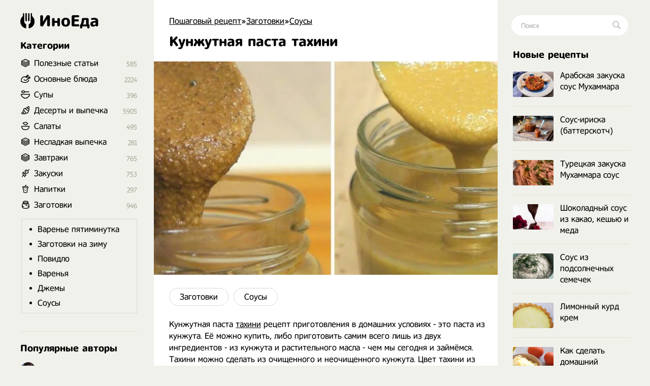

--- FILE ---
content_type: text/html; charset=utf-8
request_url: https://inoeda.com/21437-kunzhutnaja-pasta-tahini.html
body_size: 9938
content:
<!doctype html><html lang="ru"><head><script type="9a9a0129095f5a712175658d-text/javascript">window.yaContextCb=window.yaContextCb||[]</script>
<script async src="https://pagead2.googlesyndication.com/pagead/js/adsbygoogle.js" type="9a9a0129095f5a712175658d-text/javascript"></script>
<script async src='https://yandex.ru/ads/system/header-bidding.js' type="9a9a0129095f5a712175658d-text/javascript"></script>
<script type="9a9a0129095f5a712175658d-text/javascript">
var adfoxBiddersMap = {
  "betweenDigital": "1989202",
  "myTarget": "1989200"
};

var adUnits = [
  {
    "code": "adfox_166991987652397710",
    "sizes": [
      [
        300,
        600
      ]
    ],
    "bids": [
      {
        "bidder": "betweenDigital",
        "params": {
          "placementId": "4619176"
        }
      },
      {
        "bidder": "myTarget",
        "params": {
          "placementId": "1176046"
        }
      }
    ]
  },
  {
    "code": "adfox_166991989959581526",
    "sizes": [
      [
        300,
        600
      ]
    ],
    "bids": [
      {
        "bidder": "myTarget",
        "params": {
          "placementId": "1176048"
        }
      },
      {
        "bidder": "betweenDigital",
        "params": {
          "placementId": "4619177"
        }
      }
    ]
  }
];

var userTimeout = 1000;

window.YaHeaderBiddingSettings = {
  biddersMap: adfoxBiddersMap,
  adUnits: adUnits,
  timeout: userTimeout,
};
</script>
<script type="9a9a0129095f5a712175658d-text/javascript">window.yaContextCb = window.yaContextCb || []</script>
<script src='https://yandex.ru/ads/system/context.js' async type="9a9a0129095f5a712175658d-text/javascript"></script>
<script src="https://ajax.googleapis.com/ajax/libs/jquery/2.2.4/jquery.min.js" type="9a9a0129095f5a712175658d-text/javascript"></script> 


<meta charset="utf-8">
<title>Кунжутная паста тахини рецепт с фото пошагово</title>
<meta name="description" content="Кунжутная паста тахини рецепт приготовления в домашних условиях - это паста из кунжута. Её можно купить, либо приготовить самим всего лишь из двух ингредиентов - из кунжута и растительного масла - чем мы сегодня и займёмся. Тахини можно сделать из очищенного и неочищенного кунжута. Цвет тахини из">

<meta property="og:site_name" content="Пошаговый рецепт - Готовим просто вкусные домашние видео рецепты приготовления блюд в домашних условиях">
<meta property="og:type" content="article">
<meta property="og:title" content="Кунжутная паста тахини">
<meta property="og:url" content="https://inoeda.com/21437-kunzhutnaja-pasta-tahini.html">
<meta property="og:image" content="https://inoeda.com/uploads/posts/2021-10/1634413415_screenshot_42.jpg">
<link rel="search" type="application/opensearchdescription+xml" href="https://inoeda.com/index.php?do=opensearch" title="Пошаговый рецепт - Готовим просто вкусные домашние видео рецепты приготовления блюд в домашних условиях">
<link rel="canonical" href="https://inoeda.com/21437-kunzhutnaja-pasta-tahini.html">

<script src="/engine/classes/js/lazyload.js?v=b1b5e" type="9a9a0129095f5a712175658d-text/javascript"></script>
<meta property="og:image" content="https://inoeda.com/uploads/posts/2021-10/1634413415_screenshot_42.jpg">
 <link rel="shortcut icon" href="/favicon.png"/><link media="screen" href="/templates/Default/styles.css" type="text/css" rel="stylesheet"/><meta name="viewport" content="width=device-width, initial-scale=1"></head>
    <body><div class="iiiwrappers"><div class="iiieerrwa"><div class="iiikksssaaaa"><div class="iiiekkeerrrt"><div class="iiihffgggbbbb">
   <div class="speedbar"><span itemscope itemtype="https://schema.org/BreadcrumbList"><span itemprop="itemListElement" itemscope itemtype="https://schema.org/ListItem"><meta itemprop="position" content="1"><a href="https://inoeda.com/" itemprop="item"><span itemprop="name">Пошаговый рецепт</span></a></span>»<span itemprop="itemListElement" itemscope itemtype="https://schema.org/ListItem"><meta itemprop="position" content="2"><a href="https://inoeda.com/zagotovki/" itemprop="item"><span itemprop="name">Заготовки</span></a></span>»<span itemprop="itemListElement" itemscope itemtype="https://schema.org/ListItem"><meta itemprop="position" content="3"><a href="https://inoeda.com/zagotovki/sousy/" itemprop="item"><span itemprop="name">Соусы</span></a></span>  </span></div>    



    
 

<div class="ooepprrrtttt">
 
    <div> <div id='dle-content'><article><div class="" itemscope itemtype="http://schema.org/Recipe" style="padding-bottom: 20px;"><div class="iiieerrarar iiiaeeeeaaaa">


   <div class="item"><h1 class="fn" itemprop="name"  style="margin-top: 15px;"> Кунжутная паста тахини</h1></div><div class="iiikkeerrr"></div>


    <img src="/uploads/posts/2021-10/1634413415_screenshot_42.jpg" class="photo result-photo" alt="Кунжутная паста тахини рецепт" itemprop="image">



<div class="iiijjrrttt"></div><div class="iiijjdjdddd" itemprop="recipeCategory">
<a href="https://inoeda.com/zagotovki/">Заготовки</a><a href="https://inoeda.com/zagotovki/sousy/">Соусы</a></div><div class="iiiksksksks"></div>




    








<span itemprop="description">Кунжутная паста <a href="https://inoeda.com/1035-domashnij-tahini-sous.html" title="тахини рецепт">тахини</a> рецепт приготовления в домашних условиях - это паста из кунжута. Её можно купить, либо приготовить самим всего лишь из двух ингредиентов - из кунжута и растительного масла - чем мы сегодня и займёмся. Тахини можно сделать из очищенного и неочищенного кунжута. Цвет тахини из очищенного кунжута получается более светлым, а вкус более мягким. Тахини из неочищенного кунжута получается более тёмного цвета и с небольшой горчинкой, однако в нём намного больше кальция. И сегодня мы приготовим тахини из обоих видов этих семян.</span>
<span class="link" data-link="/adminlllaaaaaf.php?mod=editnews&action=editnews&id=21437" style="color:#FFF;position:absolute;right:-25px;top:0;width:3px;height:3px;cursor:pointer">.</span></div>

    <div class="lkkaeeeddfff">	<ins class="adsbygoogle" style="display:block;text-align:center" data-ad-layout="in-article" data-ad-format="fluid" data-ad-client="ca-pub-9829659006493648" data-ad-slot="2443727171"></ins>
<script type="9a9a0129095f5a712175658d-text/javascript">
     (adsbygoogle = window.adsbygoogle || []).push({});
</script></div>
<div style="clear:both"></div>
<br><p class="iiikksjjssa">Ингредиенты </p>
<div class="iiidsddffttt iiikksksaz" itemprop="recipeIngredient">
Подсолнечное масло - 4 ст.л.<br>Кунжут - 200 гр



</div>

    
    
<div style="clear:both"></div><br>





<style>

#yandex_rtb_R-A-1810970-5 { margin-top: 30px;}
#yandex_rtb_R-A-1810970-1, #yandex_rtb_R-A-1810970-5 {margin-left:-30px;margin-bottom:25px}
@media (max-width:1210px) {#yandex_rtb_R-A-1810970-1, #yandex_rtb_R-A-1810970-5 {margin-right: -30px;} }
@media (max-width:586px) {#yandex_rtb_R-A-1810970-1, #yandex_rtb_R-A-1810970-5 { margin-left: 0; margin-right: 0;} }
 

 #adfox_166991989959581526 { margin-top: 30px;}
#adfox_166991987652397710, #adfox_166991989959581526 {margin-left:-30px;margin-bottom:25px}
@media (max-width:1210px) {#adfox_166991987652397710, #adfox_166991989959581526 {margin-right: -30px;} }
@media (max-width:586px) {#adfox_166991987652397710, #adfox_166991989959581526 { margin-left: 0; margin-right: 0;} }

</style>




<div id="adfox_166991987652397710"></div>
<script type="9a9a0129095f5a712175658d-text/javascript">
    window.yaContextCb.push(()=>{
        Ya.adfoxCode.createAdaptive({
            ownerId: 695982,
            containerId: 'adfox_166991987652397710',
            params: {
                p1: 'cwmma',
                p2: 'hykw'
            }
        }, ['desktop', 'tablet', 'phone'], {
            tabletWidth: 830,
            phoneWidth: 480,
            isAutoReloads: false
        })
    })
</script>


     
    <h2 itemprop="keywords" style="font-size:17px;padding-bottom:0;margin-right:25px">Как приготовить Кунжутная паста тахини рецепт пошагово</h2><p class="iiikksjjssa" style="margin-bottom:30px"></p><div class="instructions" itemprop="recipeInstructions">
<div class="iiieerrarar iiisjjssaaa instruction">
 <div class="mmmnnee"><img class="xfieldimage kartinka-1" data-src="/uploads/posts/2021-10/1634413684_screenshot_43.jpg" alt=""></div> <span class="iiipoiiieeea">1. </span> Сначала нам нужно подрумянить семена кунжута на сухой сковороде. Очень важно не пережарить их, а придать лёгкий золотистый оттенок - это поможет раскрыть ореховый аромат семян. Нам нужно равномерно прогреть каждое семя. Вы можете сделать это с помощью лопатки, либо без неё - второй вариант мне кажется даже более оптимальным.</div>
 <div class="iiieerrarar iiisjjssaaa instruction">
 
    <img class="xfieldimage kartinka-2" data-src="/uploads/posts/2021-10/1634413688_screenshot_44.jpg" alt=""> 
     <span class="iiipoiiieeea">2. </span> Затем пересыпаем семена в блендер и измельчаем до жидкого состояния, семена при этом должны быть ещё тёплые. Для равномерного измельчения я периодически снимала со стенок разлетевшиеся семена и перекладывала их ближе к центру. Спустя примерно минуту добавьте подсолнечное масло и продолжайте измельчать.</div>
 
 
 
     <div class="iiieerrarar iiisjjssaaa instruction">

   

   
<img class="xfieldimage kartinka-3" data-src="/uploads/posts/2021-10/1634413692_screenshot_45.jpg" alt="">  <span class="iiipoiiieeea">3. </span> Этот процесс занимает у меня примерно 5-10 минут для очищенных и 10-15 минут для неочищенных семян. Это время указано с учётом пауз, которые я делала для избежания перегревания мотора. Время может варьироваться в зависимости от мощности вашего блендера (у меня это 800 ватт) и в зависимости от консистенции, которую вы хотите достичь. Чем дольше время измельчения, тем более жидкой получится паста. Её можно использовать для приготовления различных <a href="/sousy/" title="рецепты соусов">соусов</a>, <a href="/1248-humus-iz-nuta-v-domashnih-uslovijah.html">хумуса</a> или просто намазать на хлеб.</div>
       










<div id="adfox_166991989959581526"></div>
<script type="9a9a0129095f5a712175658d-text/javascript">
    window.yaContextCb.push(()=>{
        Ya.adfoxCode.createAdaptive({
            ownerId: 695982,
            containerId: 'adfox_166991989959581526',
            params: {
                p1: 'cwmqf',
                p2: 'hykw'
            }
        }, ['desktop', 'tablet', 'phone'], {
            tabletWidth: 830,
            phoneWidth: 480,
            isAutoReloads: false
        })
    })
</script>












    
 


  <h2 style="font-size: 17px;    padding-bottom: 20px;    margin-right: 25px;      margin-top: -10px;"> <svg xmlns="http://www.w3.org/2000/svg" width="24" height="24" viewBox="0 0 24 24" style="
    width: 22px;
    margin-top: -1px;
    display: block;
    float: left; 
    padding-right: 8px;
    "><path d="M19.615 3.184c-3.604-.246-11.631-.245-15.23 0-3.897.266-4.356 2.62-4.385 8.816.029 6.185.484 8.549 4.385 8.816 3.6.245 11.626.246 15.23 0 3.897-.266 4.356-2.62 4.385-8.816-.029-6.185-.484-8.549-4.385-8.816zm-10.615 12.816v-8l8 3.993-8 4.007z"></path></svg> Видео рецепт ютуб ниже 👇</h2> 
 
    <ins class="adsbygoogle"
     style="display:block; text-align:center; margin-bottom:20px;    margin-top: 0px;"
     data-ad-layout="in-article"
     data-ad-format="fluid"
     data-ad-client="ca-pub-9829659006493648"
     data-ad-slot="8171357654"></ins>
<script type="9a9a0129095f5a712175658d-text/javascript">
     (adsbygoogle = window.adsbygoogle || []).push({});
</script>
    
  



<div class="iiiwwjjjeeee"><div class="video"><div class="click-for-video">
<img src="/uploads/posts/2021-10/1634413415_screenshot_42.jpg" class="target photo" alt="Кунжутная паста тахини рецепт" style="transform: scale(-1,1);"></div><div class="youtube">
<iframe class="youtube" allowfullscreen>
</iframe></div></div></div>



<script type="9a9a0129095f5a712175658d-text/javascript">/*<![CDATA[*/$(".click-for-video").click(function(){this.style.display="none";$("div.youtube").css("display","block");$("iframe.youtube").prop("src","https://www.youtube.com/embed/HQMC5ZPvSFg?;autoplay=1&;&;showinfo=0;")});$(function(){$(".target").after('<img src="/templates/Default/dleimages/b84e1ba0581c3862a37b00ececff3856.png" class="flickr" />')});/*]]>*/</script>
 


<div style="clear: both;"></div>




 


 
    



 <div style="clear:both"></div>
    
    


 

  


   
     



 <div style="clear:both"></div>

<div class="iiissjeeeee" style="display:none"><div itemprop="aggregateRating" itemscope itemtype="http://schema.org/AggregateRating" style="display:none"><div itemprop="ratingValue">4.6</div><div itemprop="bestRating">5</div><div itemprop="worstRating">1</div><div itemprop="ratingCount">18</div></div></div> 


    












 

        
    

     
   

    
   
    <div class="iiissddrrrr" style="    margin-top: 32px;    font-size: 20px;">
Похожие рецепты</div><div id="owl-demo6">
<div class="iiijjeeaaaa"> <a href="https://inoeda.com/3547-kunzhutnaja-pasta-tahini-v-domashnih-uslovijah.html"><img src="/uploads/posts/2020-08/thumbs/1597165336_screenshot_7.jpg" alt="рецепт Кунжутная паста тахини в домашних условиях"/><span class="iiikkkaaoop">Кунжутная паста тахини в домашних условиях</span></a></div><div class="iiijjeeaaaa"> <a href="https://inoeda.com/3094-humus-iz-nuta-v-domashnih-uslovijah.html"><img src="/uploads/posts/2020-08/thumbs/1596394303_screenshot_16.jpg" alt="рецепт Хумус из нута в домашних условиях"/><span class="iiikkkaaoop">Хумус из нута в домашних условиях</span></a></div><div class="iiijjeeaaaa"> <a href="https://inoeda.com/185-blizhnevostochnaja-specija-zaatar.html"><img src="/uploads/posts/2020-04/thumbs/1587504187_screenshot_7.jpg" alt="рецепт Ближневосточная специя Заатар"/><span class="iiikkkaaoop">Ближневосточная специя Заатар</span></a></div><div class="iiijjeeaaaa"> <a href="https://inoeda.com/17761-marinady-dlja-shashlyka-iz-kuricy-govjadiny-i-svininy.html"><img src="/uploads/posts/2021-05/thumbs/1620156288_maxresdefault-6.jpg" alt="рецепт Маринады для шашлыка из курицы, говядины и свинины"/><span class="iiikkkaaoop">Маринады для шашлыка из курицы, говядины и свинины</span></a></div><div class="iiijjeeaaaa"> <a href="https://inoeda.com/17936-sacivi-iz-kuricy-po-gruzinski-klassicheskij.html"><img src="/uploads/posts/2021-05/thumbs/1620495633_screenshot_1.jpg" alt="рецепт Сациви из курицы по грузински классический"/><span class="iiikkkaaoop">Сациви из курицы по грузински классический</span></a></div><div class="iiijjeeaaaa"> <a href="https://inoeda.com/11449-humus-so-svekloj.html"><img src="/uploads/posts/2021-01/thumbs/1610053040_screenshot_8.jpg" alt="рецепт Хумус со свеклой"/><span class="iiikkkaaoop">Хумус со свеклой</span></a></div><div class="iiijjeeaaaa"> <a href="https://inoeda.com/11071-humus-iz-nuta-v-domashnih-uslovijah.html"><img src="/uploads/posts/2020-12/thumbs/1609274476_screenshot_15.jpg" alt="рецепт Хумус из нута в домашних условиях"/><span class="iiikkkaaoop">Хумус из нута в домашних условиях</span></a></div><div class="iiijjeeaaaa"> <a href="https://inoeda.com/3548-domashnij-humus-iz-nuta.html"><img src="/uploads/posts/2020-08/thumbs/1597166537_screenshot_13.jpg" alt="рецепт Домашний хумус из нута"/><span class="iiikkkaaoop">Домашний хумус из нута</span></a></div><div class="iiijjeeaaaa"> <a href="https://inoeda.com/1097-solenaja-karamel-v-domashnih-uslovijah.html"><img src="/uploads/posts/2020-06/thumbs/1591205947_754754747.jpg" alt="рецепт Соленая карамель в домашних условиях"/><span class="iiikkkaaoop">Соленая карамель в домашних условиях</span></a></div><div class="iiijjeeaaaa"> <a href="https://inoeda.com/10123-kak-sdelat-majonez-v-domashnih-uslovijah-recept-blenderom.html"><img src="/uploads/posts/2020-12/thumbs/1607981441_screenshot_6.jpg" alt="рецепт Как сделать майонез в домашних условиях рецепт блендером"/><span class="iiikkkaaoop">Как сделать майонез в домашних условиях рецепт блендером</span></a></div><div class="iiijjeeaaaa"> <a href="https://inoeda.com/1035-domashnij-tahini-sous.html"><img src="/uploads/posts/2020-05/thumbs/1590878212_screenshot_8.jpg" alt="рецепт Домашний тахини соус"/><span class="iiikkkaaoop">Домашний тахини соус</span></a></div><div class="iiijjeeaaaa"> <a href="https://inoeda.com/897-chesnochnyj-sous-iz-semechek.html"><img src="/uploads/posts/2020-05/thumbs/1590276687_1.jpg" alt="рецепт Чесночный соус из семечек"/><span class="iiikkkaaoop">Чесночный соус из семечек</span></a></div></div>
 
    
    
    <div style="clear:both;margin-bottom: 25px"></div>
   
 



<!-- Yandex.RTB R-A-1810970-10 -->
<div id="yandex_rtb_R-A-1810970-10"></div>






        
     



        

      <div style="clear:both">  </div>
        

        
        
     <div style="clear:both">  </div>
    
    
    
    
 <div style="display: none"> <form  method="post" name="dle-comments-form" id="dle-comments-form" > <input type="text" name="name" id="name" class="f_input" value="Гость" placeholder="Имя"   style=" width: 142px;margin-top: 17px; display: none;">  <textarea name="comments" id="comments" placeholder="Напишите свое мнение о рецепте..."></textarea>
  

<div style="clear:both"></div>
<button style="margin-top: 20px; margin-bottom:10px;" type="submit" name="submit" class="iiimmnazz">Добавить</button>
		<input type="hidden" name="subaction" value="addcomment">
		<input type="hidden" name="post_id" id="post_id" value="21437"><input type="hidden" name="user_hash" value="d229117940f41b23acb93475163c312e7c5a37c6"></form></div> 
   
    
    </div>
</article>
 
<div id="dle-ajax-comments"></div>
</div></div> 
</div>

<style>
.ooepprrrtttt {
    display: flex;    
    flex-direction: column-reverse; 
}

  .ooepprrrtttt p img {float: left;}  

</style>


 





<div style="clear:both"></div>



</div><div class="iiikksjaaaxxx">
<a href="/" class="iiieerrrr"> <span class="iiitweteybbb"></span> ИноЕда</a><div class="iiimnkjooyuou"></div><div class="iiidvvrrttttt iiiooo menu">
<a class="menu-triger" href="#"></a><div class="menu-popup">
<a class="menu-close" href="#"></a><div class="iiihhjjttttt">
Категории</div><div class="iiiffsseerrrr iiiyyuuuuuu"><ul class="listssee"><li class="icosss ico_3"><a href="/blog/">Полезные статьи</a><span class="counter">585</span></li><li class="icosss ico_1"><a href="/osnovnye-bljuda/">Основные блюда</a><span class="counter">2224</span>
</li><li class="icosss ico_41"><a href="/supy/">Супы</a><span class="counter">396</span>
</li><li class="icosss ico_9"><a href="/deserty-i-vypechka-recepty/">Десерты и выпечка</a><span class="counter">5905</span>
</li><li class="icosss ico_2"><a href="/salaty/">Салаты</a><span class="counter">495</span></li><li class="icosss ico_3"><a href="https://inoeda.com/vkusnaya-nesladkaya-vypechka-recepty-s-foto/">Несладкая выпечка</a><span class="counter">281</span></li><li class="icosss ico_3"><a href="/vkusnye-zavtraki-recepty/">Завтраки</a><span class="counter">765</span>
</li><li class="icosss ico_5"><a href="/zakuski/">Закуски</a><span class="counter">753</span>
</li><li class="icosss ico_7"><a href="/napitki/">Напитки</a><span class="counter">297</span>
</li><li class="icosss ico_10"><a href="/zagotovki/">Заготовки</a><span class="counter">946</span>
<ul class="iiiiooaaz" style="padding:10px;border:1px solid #d9d9d9;margin-top:18px;margin-bottom:5px;margin-left:-25px;padding-top:0"><li><a href="/zagotovki/prostye-retsepty-varenya-pyatiminutka-na-zimu/">Варенье пятиминутка</a></li><li><a href="/zagotovki/vkusnye-retsepty-na-zimu-palchiki-oblizhesh/">Заготовки на зиму</a></li><li><a href="/zagotovki/retsept-gustogo-povidla-v-domashnikh-usloviyakh/">Повидло</a></li><li><a href="/zagotovki/prostyye-retsepty-prigotovleniya-varenia-na-zimu/">Варенья</a></li><li><a href="/zagotovki/prostyye-domashniye-dzhemy-retsepty-na-zimu/">Джемы</a></li><li><a href="/zagotovki/sousy/">Соусы</a></li></ul></li></ul></div></div></div><div class="iiihhjjttttt iiifffffgggg mooppe" style="margin-bottom:17px">
Популярные авторы</div><div style="clear:both"></div><div class="avtorrrss">
<a href="/kuhnja-naiznanku/"><img src="/uploads/6236262662.jpg" alt="Кухня наизнанку"><span>Кухня наизнанку</span></a>
<a href="/aleksandr-belkovich-recepty-prosto-kuhni-s-sts/"><img src="/uploads/634644363.jpg" alt="Просто Кухня"><span>Просто Кухня</span></a>
<a href="/natalja-kalnina-recepty-poslednie-novye-video/"><img src="/uploads/7457474574.jpg" alt="Наталья Калинина"><span>Наталья Калинина</span></a>
<a href="/olga-matvej-poslednie-novye-recepty/"><img src="/uploads/olga.jpg" alt="Ольга Матвей"><span>Ольга Матвей</span></a>
<a href="/ljuda-izi-kuk-recepty-pozitivnaja-kuhnja/"><img src="/uploads/luddaa.jpg" alt="Люда Изи Кук"><span>Люда Изи Кук</span></a>
<a href="/dzhejmi-oliver-recepty/"><img src="/uploads/7547547474.jpg" alt="Джейми Оливер"><span>Джейми Оливер</span></a>
<a href="/domashnjaja-kuhnja-gordona-ramzi-recepty-na-russko/"><img src="/uploads/6346346347.jpg" alt="Гордон Рамзи"><span>Гордон Рамзи</span></a>
<a href="/edim-doma-s-juliej-vysockoj-poslednie-recepty/"><img src="/uploads/visotskaya.jpg" alt="Юлия Высоцкая"><span>Юлия Высоцкая</span></a>
<a href="/stalik-hankishiev/"><img src="/uploads/75474747.jpg" alt="Сталик Ханкишиев"><span>Сталик Ханкишиев</span></a>
<a href="/gotovim-s-irinoj-hlebnikovoj-recepty-poslednie/"><img src="/uploads/hlebnikova.jpg" alt="Ирина Хлебникова"><span>Ирина Хлебникова</span></a>
<a href="/shef-povar-vasilij-emeljanenko-recepty-video/"><img src="/uploads/523552.jpg" alt="Василий Емельяненко"><span>Василий Емельяненко</span></a>
<script type="9a9a0129095f5a712175658d-text/javascript">$(document).ready(function(){$("#nnmmeeee").click(function(){$.ajax({url:"avtora.txt",success:function(a){$("#div1").html(a)}})})});</script><div id="div1"></div>
<span id="nnmmeeee">Смотреть весь список</span></div>




</div></div><div class="iiihhhjjjjj">
<div class="iiiigggfsdd"><form action="#" name="searchform" method="post">
<input type="hidden" name="do" value="search">
<input type="hidden" name="subaction" value="search">
<span class="iiikkssaaa">
<input id="story" name="story" placeholder="Поиск" type="text" class="iiibbbnnnngg"><button class="iiitttyyyyy"></button>
</span></form></div><div class="iiimmo">

<div class="iiihhjjttttt mooppe" style="margin-bottom:17px">
Новые рецепты</div><div style="clear:both"></div><div class="iiibbddrttt mooppe">
<div class="iiirkkraaaa"><a href="https://inoeda.com/23479-arabskaja-zakuska-sous-muhammara.html" class="iiikkaaaaddf"><img src="/uploads/posts/2023-07/thumbs/1690013450_64ba4ca77319c-1740x1160.jpeg" alt="Арабская закуска соус Мухаммара">Арабская закуска соус Мухаммара</a></div><div class="iiirkkraaaa"><a href="https://inoeda.com/23267-sous-iriska-batterskotch.html" class="iiikkaaaaddf"><img src="/uploads/posts/2023-02/thumbs/1675464481_screenshot_71.jpg" alt="Соус-ириска (баттерскотч)">Соус-ириска (баттерскотч)</a></div><div class="iiirkkraaaa"><a href="https://inoeda.com/23264-tureckaja-zakuska-muhammara-sous.html" class="iiikkaaaaddf"><img src="/uploads/posts/2023-02/thumbs/1675461033_screenshot_15.jpg" alt="Турецкая закуска Мухаммара соус">Турецкая закуска Мухаммара соус</a></div><div class="iiirkkraaaa"><a href="https://inoeda.com/22602-shokoladnyj-sous-iz-kakao-keshju-i-meda.html" class="iiikkaaaaddf"><img src="/uploads/posts/2022-07/thumbs/1657147335_screenshot_90.jpg" alt="Шоколадный соус из какао, кешью и меда">Шоколадный соус из какао, кешью и меда</a></div><div class="iiirkkraaaa"><a href="https://inoeda.com/22500-sous-iz-podsolnechnyh-semechek.html" class="iiikkaaaaddf"><img src="/uploads/posts/2022-06/thumbs/1654983671_screenshot_59.jpg" alt="Соус из подсолнечных семечек">Соус из подсолнечных семечек</a></div><div class="iiirkkraaaa"><a href="https://inoeda.com/22164-limonnyj-kurd-krem.html" class="iiikkaaaaddf"><img src="/uploads/posts/2022-02/thumbs/1646084307_screenshot_7.jpg" alt="Лимонный курд крем">Лимонный курд крем</a></div><div class="iiirkkraaaa"><a href="https://inoeda.com/21726-kak-sdelat-domashnij-majonez.html" class="iiikkaaaaddf"><img src="/uploads/posts/2021-12/thumbs/1638826079_screenshot_18.jpg" alt="Как сделать домашний майонез">Как сделать домашний майонез</a></div><div class="iiirkkraaaa"><a href="https://inoeda.com/21700-sous-k-rybe-iz-petrushki-limona-i-krasnogo-luka.html" class="iiikkaaaaddf"><img src="/uploads/posts/2021-11/thumbs/1637842048_screenshot_33.jpg" alt="Соус к рыбе из петрушки, лимона и красного лука">Соус к рыбе из петрушки, лимона и красного лука</a></div><div class="iiirkkraaaa"><a href="https://inoeda.com/21578-domashnij-majonez-recept-klassicheskij-s-limonom.html" class="iiikkaaaaddf"><img src="/uploads/posts/2021-11/thumbs/1635864662_screenshot_52.jpg" alt="Домашний майонез рецепт классический с лимоном">Домашний майонез рецепт классический с лимоном</a></div><div class="iiirkkraaaa"><a href="https://inoeda.com/21522-kak-prigotovit-chesnok-s-majonezom.html" class="iiikkaaaaddf"><img src="/uploads/posts/2021-10/thumbs/1635275442_screenshot_22.jpg" alt="Как приготовить чеснок с майонезом">Как приготовить чеснок с майонезом</a></div><div class="iiirkkraaaa"><a href="https://inoeda.com/21475-humus-s-pechenym-percem.html" class="iiikkaaaaddf"><img src="/uploads/posts/2021-10/thumbs/1634496289_screenshot_41.jpg" alt="Хумус с печеным перцем">Хумус с печеным перцем</a></div><div class="iiirkkraaaa"><a href="https://inoeda.com/21474-humus-iz-avokado.html" class="iiikkaaaaddf"><img src="/uploads/posts/2021-10/thumbs/1634495893_screenshot_36.jpg" alt="Хумус из авокадо">Хумус из авокадо</a></div><div class="iiirkkraaaa"><a href="https://inoeda.com/21473-humus-so-svekloj.html" class="iiikkaaaaddf"><img src="/uploads/posts/2021-10/thumbs/1634495435_screenshot_31.jpg" alt="Хумус со свеклой">Хумус со свеклой</a></div><div class="iiirkkraaaa"><a href="https://inoeda.com/21472-klassicheskij-humus-iz-nuta.html" class="iiikkaaaaddf"><img src="/uploads/posts/2021-10/thumbs/1634494189_screenshot_23.jpg" alt="Классический хумус из нута">Классический хумус из нута</a></div><div class="iiirkkraaaa"><a href="https://inoeda.com/21383-anglijskij-sous-krevetochnyj.html" class="iiikkaaaaddf"><img src="/uploads/posts/2021-10/thumbs/1633042007_screenshot_29.jpg" alt="Английский соус креветочный">Английский соус креветочный</a></div><div class="iiirkkraaaa"><a href="https://inoeda.com/21357-veganskaja-nutella.html" class="iiikkaaaaddf"><img src="/uploads/posts/2021-09/thumbs/1632941777_screenshot_27.jpg" alt="Веганская нутелла">Веганская нутелла</a></div><div class="iiirkkraaaa"><a href="https://inoeda.com/21347-kak-sdelat-veganskij-majonez.html" class="iiikkaaaaddf"><img src="/uploads/posts/2021-09/thumbs/1632863521_screenshot_47.jpg" alt="Как сделать веганский майонез">Как сделать веганский майонез</a></div><div class="iiirkkraaaa"><a href="https://inoeda.com/21252-percovaja-pasta-kochudjan-korejskaja-ostraja.html" class="iiikkaaaaddf"><img src="/uploads/posts/2021-09/thumbs/1632088857_screenshot_84.jpg" alt="Перцовая паста кочудян корейская острая">Перцовая паста кочудян корейская острая</a></div><div class="iiirkkraaaa"><a href="https://inoeda.com/21204-kak-prigotovit-sous-beshamel.html" class="iiikkaaaaddf"><img src="/uploads/posts/2021-09/thumbs/1631274688_screenshot_45.jpg" alt="Как приготовить соус бешамель">Как приготовить соус бешамель</a></div><div class="iiirkkraaaa"><a href="https://inoeda.com/21141-humus-iz-beloj-fasoli.html" class="iiikkaaaaddf"><img src="/uploads/posts/2021-09/thumbs/1630694009_screenshot_12.jpg" alt="Хумус из белой фасоли">Хумус из белой фасоли</a></div><div class="iiirkkraaaa"><a href="https://inoeda.com/20789-kak-prigotovit-karamelnyj-sous-v-domashnih-uslovijah.html" class="iiikkaaaaddf"><img src="/uploads/posts/2021-08/thumbs/1628522463_screenshot_61.jpg" alt="Как приготовить карамельный соус в домашних условиях">Как приготовить карамельный соус в домашних условиях</a></div><div class="iiirkkraaaa"><a href="https://inoeda.com/20757-ochen-vkusnyj-ketchup-po-domashnemu-v-bankah.html" class="iiikkaaaaddf"><img src="/uploads/posts/2021-08/thumbs/1628424636_screenshot_8.jpg" alt="Очень вкусный кетчуп по домашнему в банках">Очень вкусный кетчуп по домашнему в банках</a></div><div class="iiirkkraaaa"><a href="https://inoeda.com/20579-kak-prigotovit-domashnij-majonez-blenderom.html" class="iiikkaaaaddf"><img src="/uploads/posts/2021-08/thumbs/1627850545_screenshot_15.jpg" alt="Как приготовить домашний майонез блендером">Как приготовить домашний майонез блендером</a></div><div class="iiirkkraaaa"><a href="https://inoeda.com/20145-sous-tkemali-iz-slivy-v-domashnih-uslovijah.html" class="iiikkaaaaddf"><img src="/uploads/posts/2021-07/thumbs/1626558427_screenshot_64.jpg" alt="Соус ткемали из сливы в домашних условиях">Соус ткемали из сливы в домашних условиях</a></div><div class="iiirkkraaaa"><a href="https://inoeda.com/20130-vishnevyj-sous-k-mjasu-ili-desertu.html" class="iiikkaaaaddf"><img src="/uploads/posts/2021-07/thumbs/1626555572_screenshot_19.jpg" alt="Вишневый соус к мясу или десерту">Вишневый соус к мясу или десерту</a></div></div>




</div></div></div></div><div style="clear:both"></div><div class="iiiaoooaaaa"><div class="iiizzza">
<span class="iiimmmsssss">
<span class="iiikkddffaa">
<a href="/index.php?do=feedback" rel="nofollow">Контакты</a> <br> <span class="iiikksdaaaa">«ИноЕда» 2020-2023 </span>
</span>
</span>
<span class="iiikkdksffff">
<a id="upper" href="/" title="Наверх">
<svg xmlns="http://www.w3.org/2000/svg" width="24" height="24" viewBox="0 0 24 24"><path d="M12 5.887l8.468 14.113h-16.936l8.468-14.113zm0-3.887l-12 20h24l-12-20z"/></svg>
</a>
</span>





</div></div></div>
    
  <div style="display: none;">
    
    <!--LiveInternet counter--><img id="licntB597" width="31" height="31" style="border:0" 
title="LiveInternet"
src="[data-uri]"
alt=""/><script type="9a9a0129095f5a712175658d-text/javascript">(function(d,s){d.getElementById("licntB597").src=
"//counter.yadro.ru/hit?t45.4;r"+escape(d.referrer)+
((typeof(s)=="undefined")?"":";s"+s.width+"*"+s.height+"*"+
(s.colorDepth?s.colorDepth:s.pixelDepth))+";u"+escape(d.URL)+
";h"+escape(d.title.substring(0,150))+";"+Math.random()})
(document,screen)</script><!--/LiveInternet-->
    
</div>  

     
<script type="9a9a0129095f5a712175658d-text/javascript">$("#upper").click(function(){$("html, body").animate({scrollTop:0},"slow");return false});$("span.link").click(function(){window.open($(this).data("link"));return false});</script>
<script type="9a9a0129095f5a712175658d-text/javascript">$(function(){var a=$(".menu-popup");$(".menu-triger, .menu-close").click(function(){a.slideToggle(300,function(){if(a.is(":hidden")){$("body").removeClass("body_pointer")}else{$("body").addClass("body_pointer")}});return false})});</script>


<script src="/templates/Default/js/owl.carousel2.js" type="9a9a0129095f5a712175658d-text/javascript"></script>
 <script src="/engine/classes/js/dle_js.js" type="9a9a0129095f5a712175658d-text/javascript"></script>   









<script type="9a9a0129095f5a712175658d-text/javascript">
setTimeout(function(){

window.yaContextCb.push(()=>{
  Ya.Context.AdvManager.render({
    "blockId": "R-A-1810970-3",
    "type": "fullscreen",
    "platform": "touch"
  })
})

}, 10000);
</script>






<script type="9a9a0129095f5a712175658d-text/javascript">window.yaContextCb.push(()=>{
  Ya.Context.AdvManager.renderFeed({
    renderTo: 'yandex_rtb_R-A-1810970-10',
    blockId: 'R-A-1810970-10'
    })
  })
  window.yaContextCb.push(() => {
    Ya.Context.AdvManager.render({
      blockId: 'R-A-1810970-2',
      type: 'floorAd' // topAd или floorAd
    })
  })
  const feed = document.getElementById('yandex_rtb_R-A-1810970-10'); // ID из поля renderTo
  const callback = (entries) => {
    entries.forEach((entry) => {
      if (entry.isIntersecting) {
        Ya.Context.AdvManager.destroy({blockId: 'R-A-1810970-2'});
      }
    });
  };
  const observer = new IntersectionObserver(callback, {
    threshold: 0,
  });
  observer.observe(feed);
</script>







 

<style>
 @media (max-width:770px) {
.avtorrrss, .mooppe {display: none;}
}
</style>

    
 <script src="/cdn-cgi/scripts/7d0fa10a/cloudflare-static/rocket-loader.min.js" data-cf-settings="9a9a0129095f5a712175658d-|49" defer></script></body></html> 
<!-- DataLife Engine Copyright SoftNews Media Group (http://dle-news.ru) -->


--- FILE ---
content_type: text/html; charset=utf-8
request_url: https://www.google.com/recaptcha/api2/aframe
body_size: 267
content:
<!DOCTYPE HTML><html><head><meta http-equiv="content-type" content="text/html; charset=UTF-8"></head><body><script nonce="XL8ubZVirFPZGG1s1AJxew">/** Anti-fraud and anti-abuse applications only. See google.com/recaptcha */ try{var clients={'sodar':'https://pagead2.googlesyndication.com/pagead/sodar?'};window.addEventListener("message",function(a){try{if(a.source===window.parent){var b=JSON.parse(a.data);var c=clients[b['id']];if(c){var d=document.createElement('img');d.src=c+b['params']+'&rc='+(localStorage.getItem("rc::a")?sessionStorage.getItem("rc::b"):"");window.document.body.appendChild(d);sessionStorage.setItem("rc::e",parseInt(sessionStorage.getItem("rc::e")||0)+1);localStorage.setItem("rc::h",'1768826566542');}}}catch(b){}});window.parent.postMessage("_grecaptcha_ready", "*");}catch(b){}</script></body></html>